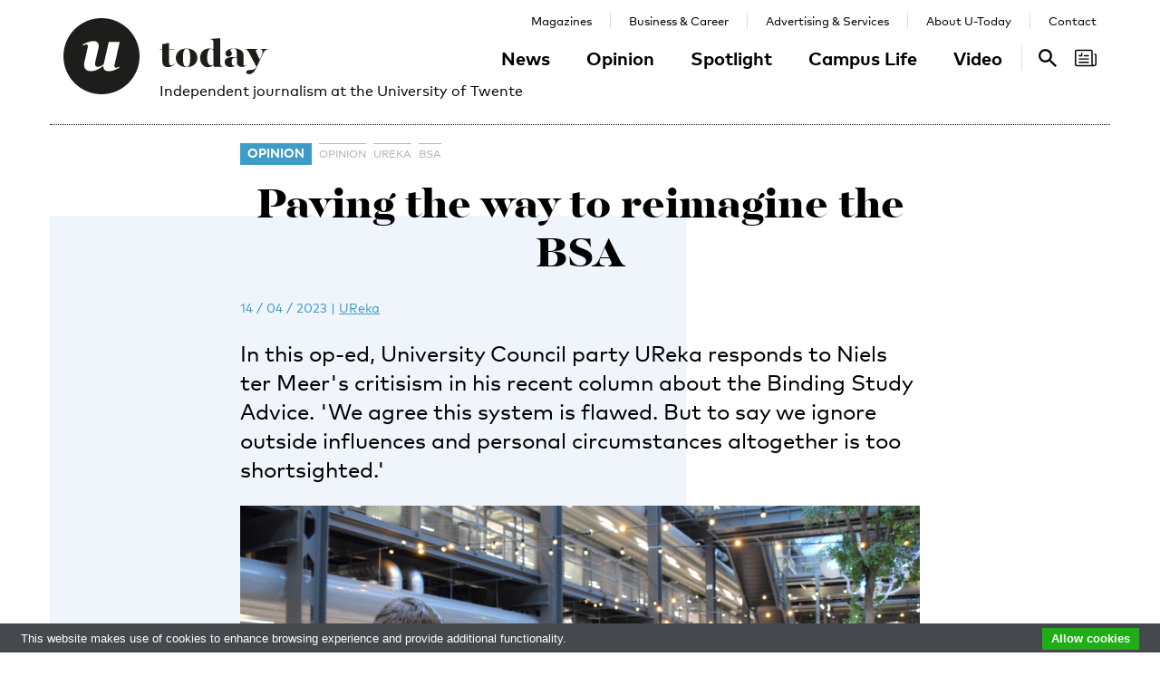

--- FILE ---
content_type: text/html; charset=UTF-8
request_url: https://www.utoday.nl/opinion/72760/paving-the-way-to-reimagine-the-bsa
body_size: 12752
content:
<!DOCTYPE html>
<html lang="en">
<head>
    <meta charset="UTF-8">
    <meta http-equiv="X-UA-Compatible" content="IE=edge">
    <meta name="viewport" content="width=device-width, initial-scale=1">

    <title>Paving the way to reimagine the BSA - U-Today</title>

    <link rel="apple-touch-icon-precomposed" sizes="144x144" href="/apple-touch-icon-144x144.png"/>
    <link rel="apple-touch-icon-precomposed" sizes="152x152" href="/apple-touch-icon-152x152.png"/>
    <link rel="icon" type="image/png" href="/favicon-32x32.png" sizes="32x32"/>
    <link rel="icon" type="image/png" href="/favicon-16x16.png" sizes="16x16"/>
    <link rel="icon" type="image/x-icon" href="/favicon.ico">
    <meta name="application-name" content="U-Today"/>
    <meta name="msapplication-TileColor" content="#000000"/>
    <meta name="msapplication-TileImage" content="/mstile-144x144.png"/>

        <link rel="canonical" href="https://www.utoday.nl/opinion/72760/paving-the-way-to-reimagine-the-bsa"/>    <meta property="og:url" content="https://www.utoday.nl/opinion/72760/paving-the-way-to-reimagine-the-bsa"/>
    <meta property="og:type" content="article"/>
    <meta property="og:title" content="Paving the way to reimagine the BSA"/>
    <meta property="og:description" content="In this op-ed, University Council party UReka responds to Niels ter Meer&#039;s critisism in his recent column about the Binding Study Advice. &#039;We agree this system is flawed. But to say we ignore outside influences and personal circumstances altogether is too shortsighted.&#039;"/>
        <meta property="og:image" content="https://www.utoday.nl/media/cache/thumb_3x2_full/uploads/images/2023/Week15/DSC_0268_cropped.JPG"/>
    
            <link rel="stylesheet" href="/css/front-end.css?v=v4.13.1">
        <link rel="stylesheet" href="/components/lightbox2/dist/css/lightbox.min.css">
                <link rel="stylesheet" href="https://cdnjs.cloudflare.com/ajax/libs/font-awesome/4.7.0/css/font-awesome.min.css">
    
        <!--[if lt IE 9]>
    <script src="https://oss.maxcdn.com/html5shiv/3.7.3/html5shiv.min.js"></script>
    <script src="https://oss.maxcdn.com/respond/1.4.2/respond.min.js"></script>
    <![endif]-->
    <script src="/components/picturefill/dist/picturefill.min.js" async></script>

            <script type='text/javascript'>
            var googletag = googletag || {};
            googletag.cmd = googletag.cmd || [];
            (function() {
                var gads = document.createElement('script');
                gads.async = true;
                gads.type = 'text/javascript';
                var useSSL = 'https:' == document.location.protocol;
                gads.src = (useSSL ? 'https:' : 'http:') +
                        '//www.googletagservices.com/tag/js/gpt.js';
                var node = document.getElementsByTagName('script')[0];
                node.parentNode.insertBefore(gads, node);
            })();
        </script>

        <script type='text/javascript'>
            googletag.cmd.push(function() {
                                    googletag.defineSlot('/12578459/Brede_skyscraper', [160, 600], 'div-gpt-ad-1336402681634-0').addService(googletag.pubads());
                                                googletag.pubads().enableSingleRequest();
                googletag.enableServices();
            });
        </script>
    
</head>
<body class=" page-article page-article-standard brand-blue">

                    
    <div id="app-store-banner" class="app-banner container" style="display: none;">
        <a href="#" id="app-store-download-btn" class="btn btn-primary bg-brand-pink">Download</a>
        <div class="image-container">
            <img src="/favicon-155.png" alt="Download de app">
        </div>
        <div class="text-container">
            <h4>U-Today</h4>
            <p>Free - in store</p>
        </div>
        <span id="app-store-banner-close-btn">x</span>
    </div>

            <div id="header">
        <div id="header-content" class="container">
            <a href="/" class="logo">
                <img class="logo-u" src="/img/logo-u.svg">
                <img class="logo-today hidden-sm hidden-md" src="/img/logo-today.svg">
            </a>
            <p class="header-sub-title">Independent journalism at the University of Twente</p>
            <button type="button" class="navbar-toggle collapsed" data-toggle="collapse" data-target="#nav-main,#nav-pages" aria-expanded="false">
                <span class="sr-only">Toggle navigation</span>
            </button>
            <nav id="nav-main" class="navbar-collapse collapse">
                <ul class="nav"><li class="first"><a href="/news">News</a></li><li><a href="/opinion">Opinion</a></li><li><a href="/spotlight">Spotlight</a></li><li><a href="/campus-life">Campus Life</a></li><li class="last"><a href="/video">Video</a></li></ul>            </nav>
            <nav id="nav-pages" class="navbar-collapse collapse">
                <ul class="nav"><li class="first"><a href="/magazines">Magazines</a></li><li><a href="/business-and-career">Business &amp; Career</a></li><li><a href="/advertising-and-services">Advertising &amp; Services</a></li><li><a href="/about">About U-Today</a></li><li class="last"><a href="/contact">Contact</a></li></ul>            </nav>
            <nav id="nav-search"><a href="/search"><svg xmlns="http://www.w3.org/2000/svg" width="24" height="24" viewBox="0 0 24 24"><path d="M9.4 14.6c-2.8 0-5.1-2.3-5.1-5.1 0-2.8 2.3-5.1 5.1-5.1 2.8 0 5.1 2.3 5.1 5.1C14.6 12.3 12.3 14.6 9.4 14.6zM16.3 14.6h-0.9l-0.3-0.3c1.1-1.3 1.8-3 1.8-4.8 0-4.1-3.3-7.4-7.4-7.4s-7.4 3.3-7.4 7.4 3.3 7.4 7.4 7.4c1.8 0 3.5-0.7 4.8-1.8l0.3 0.3v0.9l5.7 5.7 1.7-1.7L16.3 14.6z"/></svg><span class="sr-only">Search</span></a></nav>

            <nav id="nav-magazine" class="brand-pink"><div id="latest-magazine-link"
             onclick="if(document.getElementById('notification-circle')) document.getElementById('notification-circle').remove()"
             onmouseover="if(document.getElementById('notification-circle')) document.getElementById('notification-circle').remove()"
             data-toggle="popover"
             data-html="true"
             data-trigger="hover click focus"
             data-container="#latest-magazine-link"
             data-content="&lt;div class=&quot;latest-magazine-popover&quot;&gt;&lt;div class=&quot;row&quot;&gt;&lt;div class=&quot;col-md-6 col-sm-12&quot;&gt;&lt;img class=&quot;img-responsive&quot; src=&quot;https://www.utoday.nl/media/cache/magazine_thumb/uploads/magazines/FINALFINAL202500134%20ECIU%20University%20Magazine%202025%20-%20opmaak%20230x290mm_28nov2025.png&quot; alt=&quot;Latest magazine cover&quot;&gt;&lt;/div&gt;&lt;div class=&quot;magazine-content col-md-6 col-sm-12&quot;&gt;&lt;h3 class=&quot;title&quot;&gt;ECIU University Magazine #6&lt;/h3&gt;&lt;p class=&quot;date&quot;&gt;12 / 12 / 2025&lt;/p&gt;&lt;nav class=&quot;links row&quot;&gt;&lt;div class=&quot;button-container&quot;&gt;&lt;a class=&quot;magazine-button btn btn-default&quot; href=&quot;/uploads/magazines/FINALFINAL202500134 ECIU University Magazine 2025 - opmaak 230x290mm_28nov2025.pdf&quot; target=&quot;_blank&quot;&gt;
                                    Download
                                &lt;/a&gt;&lt;/div&gt;&lt;/nav&gt;&lt;/div&gt;&lt;/div&gt;&lt;/div&gt;&lt;script&gt;
            document.cookie = &quot;magazineId=146; expires=Fri, 19 Dec 2025 00:00:00 +0100&quot;;
        &lt;/script&gt;"
             data-placement="auto"><div class="notification-icon"><?xml version="1.0" encoding="iso-8859-1"?><!-- Generator: Adobe Illustrator 18.0.0, SVG Export Plug-In . SVG Version: 6.00 Build 0)  --><!DOCTYPE svg PUBLIC "-//W3C//DTD SVG 1.1//EN" "http://www.w3.org/Graphics/SVG/1.1/DTD/svg11.dtd"><svg version="1.1" id="Capa_1" xmlns="http://www.w3.org/2000/svg" xmlns:xlink="http://www.w3.org/1999/xlink" x="0px" y="0px"
     viewBox="0 0 250.128 250.128" style="enable-background:new 0 0 250.128 250.128;" xml:space="preserve"><g><path d="M229.415,73.41c-4.142,0-7.5,3.358-7.5,7.5s3.358,7.5,7.5,7.5c3.15,0,5.713,2.557,5.713,5.699v97.187
		c0,8.038-6.539,14.577-14.577,14.577s-14.577-6.539-14.577-14.577V49.955c0-11.414-9.292-20.7-20.714-20.7H20.698
		C9.285,29.255,0,38.541,0,49.955V200.16c0,11.161,8.874,20.265,19.93,20.674c0.253,0.026,0.509,0.039,0.769,0.039h177.775h22.077
		c16.309,0,29.577-13.268,29.577-29.577V94.109C250.128,82.696,240.836,73.41,229.415,73.41z M15,200.16V49.955
		c0-3.143,2.556-5.7,5.698-5.7H185.26c3.15,0,5.714,2.557,5.714,5.7v141.341c0,5.298,1.407,10.271,3.857,14.577H20.698
		C17.556,205.873,15,203.31,15,200.16z"/><path d="M156.235,92.182h-46.683c-4.142,0-7.5,3.358-7.5,7.5s3.358,7.5,7.5,7.5h46.683c4.142,0,7.5-3.358,7.5-7.5
		S160.377,92.182,156.235,92.182z"/><path d="M156.235,129.518H51.2c-4.142,0-7.5,3.358-7.5,7.5c0,4.142,3.358,7.5,7.5,7.5h105.035c4.142,0,7.5-3.358,7.5-7.5
		C163.735,132.876,160.377,129.518,156.235,129.518z"/><path d="M156.235,166.854H51.2c-4.142,0-7.5,3.358-7.5,7.5c0,4.142,3.358,7.5,7.5,7.5h105.035c4.142,0,7.5-3.358,7.5-7.5
		C163.735,170.212,160.377,166.854,156.235,166.854z"/><path d="M49.738,107.182h29.907c4.142,0,7.5-3.358,7.5-7.5V69.775c0-4.142-3.358-7.5-7.5-7.5c-4.142,0-7.5,3.358-7.5,7.5v22.407
		H49.738c-4.142,0-7.5,3.358-7.5,7.5S45.596,107.182,49.738,107.182z"/></g></svg></div><span class="sr-only">Search</span></div></nav>
        </div>
    </div>

    <div class="container content-container">

        
                                                                                                                                                                                                                    
    <div class="page-article-row row">
        <div class="col-md-2"></div>
        <div class="col-sm-8">
            <article class="article article-standard">

                <header>
                    <nav>
                        <ul class="tag-list">
            <li class="category-label">
            <a href="/opinion">Opinion</a>
        </li>
                <li class="tag">
            <a href="/tag/opinion">opinion</a>
        </li>
            <li class="tag">
            <a href="/tag/UReka">UReka</a>
        </li>
            <li class="tag">
            <a href="/tag/bsa">bsa</a>
        </li>
    </ul>
                                            </nav>

                    <h1 class="title">Paving the way to reimagine the BSA</h1>

                    
<div class="details">
    <time datetime="2023-04-14T10:41:00+02:00" title="2023-04-14 10:41" data-toggle="tooltip">14 / 04 / 2023</time>
            <span class="separator">|</span>
                            
                <a href="/about#the-u-team" class="authors text-blue">UReka</a>
                </div>

                    <p class="lead">In this op-ed, University Council party UReka responds to Niels ter Meer&#039;s critisism in his recent column about the Binding Study Advice. &#039;We agree this system is flawed. But to say we ignore outside influences and personal circumstances altogether is too shortsighted.&#039;</p>

                                                                        <figure class="article-image">
                                <div class="img-container">
                                    <img src="https://www.utoday.nl/media/cache/thumb_3x2_tiny/uploads/images/2023/Week15/DSC_0268_cropped.JPG" sizes="(min-width: 1200px) 750px, (min-width: 992px) 617px, (min-width: 768px) 470px, calc(100vh - 30px)" srcset="https://www.utoday.nl/media/cache/thumb_3x2_tiny/uploads/images/2023/Week15/DSC_0268_cropped.JPG 220w, https://www.utoday.nl/media/cache/thumb_3x2_small/uploads/images/2023/Week15/DSC_0268_cropped.JPG 360w, https://www.utoday.nl/media/cache/thumb_3x2_medium/uploads/images/2023/Week15/DSC_0268_cropped.JPG 555w, https://www.utoday.nl/media/cache/thumb_3x2_large/uploads/images/2023/Week15/DSC_0268_cropped.JPG 720w, https://www.utoday.nl/media/cache/thumb_3x2_full/uploads/images/2023/Week15/DSC_0268_cropped.JPG 1140w" data-src-full="https://www.utoday.nl/media/cache/thumb_3x2_full/uploads/images/2023/Week15/DSC_0268_cropped.JPG" title="">
                                                                    </div>
                                                            </figure>
                                                            </header>

                <div class="article-content content">
                    <body><div class="WordSection1">
<p class="MsoBodyText" style="margin-left:8px; margin-right:13px">Hooray! The University Council student delegation got some <a href="https://www.utoday.nl/opinion/71654/dear-future-representatives-">external criticism</a>. Let’s see if we can explain ourselves, make participation thrive, and get to the <a href="https://www.utoday.nl/cartoon/69970/cartoon-64-by-luvane">31% turnout</a> again. With the criticism, we are (of course) referring to <a href="https://www.utoday.nl/opinion/72727/free-riders">Niels ter Meer</a>’s recent column about the BSA.</p>

<div class="external-link-block"><a href="https://www.utoday.nl/opinion/72727/free-riders">Read Niels ter Meer's column, 'Free riders', here</a></div>

<p class="MsoBodyText" style="margin-left:8px; margin-right:4px">We have to admit that the UReka faction got a little sad when we saw the column initially. It wouldn’t be the first time we saw fruitful discussions turning into polarising debates with the likely consequence that faith in the Central Participation lowers to new depths. But instead of riding along on the polarisation train, let’s see if we can steer back onto a more constructive track.</p>

<p class="MsoBodyText" style="margin-left:8px; margin-right:4px">Ter Meer’s opening story about a tutor meeting in which thought was mainly given to a student’s ability to participate in a project, instead of their wellbeing worries us, just like it does Ter Meer. Educational institutes should think more in terms of student success instead of study success, and these are two inherently different ways of thinking. In the national debate, we often refer to student success as the 'perspective that each student requires something different to become successful in their personal, academic, and professional development' (for reference, see <a href="https://www.utwente.nl/en/bms/cheps/news/strategische-agenda-hoger-onderwijs-en-onderzoek-houdbaar-voor-de-toekomst.pdf">Strategic Agenda Higher Education, 2019</a>) and to study success as 'getting students to graduate efficiently' (for reference, see <a href="https://www.iso.nl/wp-content/uploads/2014/06/Studiesucces-een-nieuwe-definitie.pdf">ISO, LSVb &amp; LKvV,</a> <a href="https://www.iso.nl/wp-content/uploads/2014/06/Studiesucces-een-nieuwe-definitie.pdf">2014</a>), although this discussion is far more nuanced and there are different interpretations of the terms (<a href="https://www.nro.nl/sites/nro/files/media-files/Definitief%20eindrapport%20-%20Grip%20op%20studentsucces.pdf">NRO, 2022</a>). Either way, Ter Meer’s story exemplifies that there is too large a focus on study success, and this needs changing.</p>

<p class="MsoBodyText">The question then is <em>'How?' </em>And here is where the UReka faction misses the nuance in Ter Meer’s column. Because we are not oblivious to the downsides of the BSA. We wrote in our letter to the Ministry that the dropout rates concern us, just like the stress associated with the BSA. Niels, we agree with you! Student wellbeing and personal circumstances (read: acknowledged reasons to get an extended BSA and/or financial support) are key points of interest to the students in the University Council.</p>

<p class="MsoBodyText" style="margin-left:8px; margin-right:4px">Hence, we talked to the Executive Board, the Committee Personal Circumstances (CPO), and study associations about the stress that students experience as a result of the BSA and requested the CPO to advise about deferred BSA’s earlier in the year. Similarly, we advised the Executive Board to provide students with clearer information about BSA deferrals so students already know early in the year that valid personal circumstances will grant you a BSA deferral. Not to mention that all the examples Ter Meer mentions could well be considered valid personal circumstances. More than anything, this shows communication about the BSA and studying with personal circumstances needs to be improved.</p>

<p class="MsoBodyText" style="margin-left:8px; margin-right:13px">We embrace the Education Inspection’s conclusion from <a href="https://www.onderwijsinspectie.nl/binaries/onderwijsinspectie/documenten/publicaties/2010/02/01/onderzoek-uitvoeringspraktijk-bindend-studieadvies-hoger-onderwijs/met-beide-benen-op-de-grond-onderzoek-uitvoeringspraktijk-bindend-studieadvies-hoger-onderwijs.pdf">2010</a>; a BSA cannot stand without personal guidance, and we act accordingly. The Council students take seats in a workgroup about the wellbeing website so that we can directly hear about issues and contribute to solutions surrounding information provision, and we join meetings with study associations to see what can be done to improve student wellbeing. We devote attention to students from <a href="https://www.utoday.nl/news/72314/university-council-on-smoking-policy-crisis-countries-and-cooperation-with-zwolle">crisis countries</a> and the <a href="https://www.utoday.nl/news/71430/university-council-on-psychologists-navitas-and-governance">long waiting lists for student psychologists</a> back in 2022.</p>
</div>

<p class="MsoBodyText" style="margin-left:8px">We agree this system is flawed and that personal circumstances should not be the exception to the rule, but an accepted dimension of one’s (student) life. But to say we, and the current BSA regulations, ignore outside influences and personal circumstances altogether is too shortsighted.</p>

<p class="MsoBodyText" style="margin-left:8px; margin-right:13px">We simply believe that the way to move forward is not by <a href="https://open.overheid.nl/documenten/ronl-f3cb0d9c-878b-4608-9f6a-8a2f6e24a410/pdf">postponing the BSA to the second</a> <a href="https://open.overheid.nl/documenten/ronl-f3cb0d9c-878b-4608-9f6a-8a2f6e24a410/pdf">year</a> or by having a nationally determined point standard (of 40 ECTS, for example). Yet, these options seem most realistic. The students in the University Council believe that this would be diverting the problem instead of solving it.</p>

<p class="MsoBodyText" style="margin-left:8px; margin-right:4px">What we <em>do </em>want is to establish a clearer and more effective framework for <strong>helping students to get to the right study</strong> – the original intention of the BSA. <strong>Realising more and more effective personal guidance for students</strong>, just like ter Meer rightfully pleads for and that we need more (financial) resources to realise this ambition. <strong>Organising an alternative for the BSA that will actually help students</strong> instead of stressing them out. But that requires a critical look at what the BSA brings us and what it costs us.</p>

<p class="MsoBodyText" style="margin-left:8px; margin-right:10px">Our <a href="https://www.utoday.nl/news/72701/university-council-wants-to-retain-binding-study-advice">letter to the Minister </a>was a call to consider these points, engage in a conversation about them, and work on an integral approach to solve the underlying problems of the BSA, instead of merely reconsidering the BSA in isolation. And so we have. We had a productive conversation with the Ministry about ways to move away from a harsh BSA towards a system that looks at student success and which steps are needed to achieve that sustainably. Because that is what we think is needed for students to feel free and enjoy the ride.</p></body>
                </div>
                
            </article>

            <div class="share-article">
    <span class="share-text">Share:</span>
    <a href="https://www.facebook.com/share.php?u=https://www.utoday.nl/opinion/72760/paving-the-way-to-reimagine-the-bsa" class="share-button" title="Share on Facebook" target="_blank"><i class="fa fa-facebook" aria-hidden="true"></i></a>
    <a href="https://twitter.com/intent/tweet?text=Paving%20the%20way%20to%20reimagine%20the%20BSA&amp;url=https://www.utoday.nl/opinion/72760/paving-the-way-to-reimagine-the-bsa" class="share-button" title="Share on Twitter" target="_blank"><i class="fa fa-twitter" aria-hidden="true"></i></a>
    <a href="https://www.linkedin.com/shareArticle?mini=true&url=https://www.utoday.nl/opinion/72760/paving-the-way-to-reimagine-the-bsa" class="share-button" title="Share on LinkedIn" target="_blank"><i class="fa fa-linkedin" aria-hidden="true"></i></a>
    <a href="whatsapp://send?text=https://www.utoday.nl/opinion/72760/paving-the-way-to-reimagine-the-bsa" class="share-button share-button-mobile" title="Share via WhatsApp" target="_blank"><i class="fa fa-whatsapp" aria-hidden="true"></i></a>
</div>

        </div>

        <div class="col-sm-2">
            <aside>
                                            <div class="prm-tall pull-right hidden-xs">
            <div id='div-gpt-ad-1336402681634-0'>
                <script type='text/javascript'>
                    googletag.cmd.push(function() { googletag.display('div-gpt-ad-1336402681634-0'); });
                </script>
            </div>
        </div>
                            </aside>
        </div>

    </div>

    
<section class="related-articles">
    <header>
        <h3>Recommended</h3>
    </header>
    <div class="row">
                                                    <div class="article-lang-nl collapse col-xs-6 col-sm-3">
                    <a class="article-link" href="/opinion/72900/bsa-heeft-weldegelijk-goede-kanten">
                                                    <div class="img-container">
                                <ul class="language-switch switch"><li class="dynamic-language-switch " data-switch-lang="en"><span>EN</span></li><li class="dynamic-language-switch active" data-switch-lang="nl"><span>NL</span></li></ul>                                <img class="img-responsive lazyload" src="[data-uri]" sizes="(min-width: 1200px) 263px, (min-width: 992px) 213px, (min-width: 768px) 158px, 50%" data-src-full="https://www.utoday.nl/media/cache/thumb_3x2_full/uploads/images/2023/Week21/UTIMG36878.jpg" data-srcset="https://www.utoday.nl/media/cache/thumb_3x2_tiny/uploads/images/2023/Week21/UTIMG36878.jpg 220w, https://www.utoday.nl/media/cache/thumb_3x2_small/uploads/images/2023/Week21/UTIMG36878.jpg 360w, https://www.utoday.nl/media/cache/thumb_3x2_medium/uploads/images/2023/Week21/UTIMG36878.jpg 555w, https://www.utoday.nl/media/cache/thumb_3x2_large/uploads/images/2023/Week21/UTIMG36878.jpg 720w, https://www.utoday.nl/media/cache/thumb_3x2_full/uploads/images/2023/Week21/UTIMG36878.jpg 1140w"  title="Foto: eerstejaars studenten tijdens de Kick-In.">
                                <time datetime="2023-05-22T16:20:00+02:00" title="2023-05-22 16:20" data-toggle="tooltip">22 / 05 / 2023</time>
                            </div>
                                                <h4 class="title">Studentengeleding UT: bsa heeft weldegelijk goede kanten</h4>
                        <p class="summary">Het studierendement is het enige voordeel dat het bindend studieadvies (bsa) biedt, zo stelt studentenvakbond ASVA in een recent opiniestuk. De studentengeleding van de universiteitsraad van de UT kan zich hier absoluut niet in vinden. Met de recente kamerbrief over het onderwerp, waarin de minister aankondigde dat het bsa maximaal 30 ECTS in jaar één moet worden en maximaal 60 ECTS in jaar twee, deelt de studentengeleding van de universiteitsraad haar kijk op de zaak.</p>
                    </a>
                </div>
                <div class="article-lang-en collapse col-xs-6 col-sm-3">
                    <a class="article-link" href="/opinion/72901/the-bsa-definitely-has-its-good-sides">
                                                    <div class="img-container">
                                <ul class="language-switch switch"><li class="dynamic-language-switch " data-switch-lang="en"><span>EN</span></li><li class="dynamic-language-switch active" data-switch-lang="nl"><span>NL</span></li></ul>                                <img class="img-responsive lazyload" src="[data-uri]" sizes="(min-width: 1200px) 263px, (min-width: 992px) 213px, (min-width: 768px) 158px, 50%" data-src-full="https://www.utoday.nl/media/cache/thumb_3x2_full/uploads/images/2023/Week21/UTIMG36878.jpg" data-srcset="https://www.utoday.nl/media/cache/thumb_3x2_tiny/uploads/images/2023/Week21/UTIMG36878.jpg 220w, https://www.utoday.nl/media/cache/thumb_3x2_small/uploads/images/2023/Week21/UTIMG36878.jpg 360w, https://www.utoday.nl/media/cache/thumb_3x2_medium/uploads/images/2023/Week21/UTIMG36878.jpg 555w, https://www.utoday.nl/media/cache/thumb_3x2_large/uploads/images/2023/Week21/UTIMG36878.jpg 720w, https://www.utoday.nl/media/cache/thumb_3x2_full/uploads/images/2023/Week21/UTIMG36878.jpg 1140w"  title="Photo: first-year students at the Kick-In.">
                                <time datetime="2023-05-22T16:30:00+02:00" title="2023-05-22 16:30" data-toggle="tooltip">22 / 05 / 2023</time>
                            </div>
                                                <h4 class="title">Student delegation UT: the BSA definitely has its good sides</h4>
                        <p class="summary">‘Study efficiency is the only advantage the binding study advice (BSA) offers’, states student union ASVA in a recent opinion piece. The student delegation of the University of Twente&#039;s (UT) University Council absolutely disagrees. With the recent parliamentary letter on the subject, in which the Minister announced that the BSA should be a maximum of 30 ECTS in year one and a maximum of 60 ECTS in year two, the UT’s student delegation shares its perspective on the matter.</p>
                    </a>
                </div>
                                                                <div class="article-lang-nl collapse col-xs-6 col-sm-3">
                    <a class="article-link" href="/news/72973/wij-kunnen-verandering-brengen-op-de-ut">
                                                    <div class="img-container">
                                <ul class="language-switch switch"><li class="dynamic-language-switch " data-switch-lang="en"><span>EN</span></li><li class="dynamic-language-switch active" data-switch-lang="nl"><span>NL</span></li></ul>                                <img class="img-responsive lazyload" src="[data-uri]" sizes="(min-width: 1200px) 263px, (min-width: 992px) 213px, (min-width: 768px) 158px, 50%" data-src-full="https://www.utoday.nl/media/cache/thumb_3x2_full/uploads/images/2023/Week24/lijsttrekkers.jpg" data-srcset="https://www.utoday.nl/media/cache/thumb_3x2_tiny/uploads/images/2023/Week24/lijsttrekkers.jpg 220w, https://www.utoday.nl/media/cache/thumb_3x2_small/uploads/images/2023/Week24/lijsttrekkers.jpg 360w, https://www.utoday.nl/media/cache/thumb_3x2_medium/uploads/images/2023/Week24/lijsttrekkers.jpg 555w, https://www.utoday.nl/media/cache/thumb_3x2_large/uploads/images/2023/Week24/lijsttrekkers.jpg 720w, https://www.utoday.nl/media/cache/thumb_3x2_full/uploads/images/2023/Week24/lijsttrekkers.jpg 1140w"  title="">
                                <time datetime="2023-06-12T13:35:00+02:00" title="2023-06-12 13:35" data-toggle="tooltip">12 / 06 / 2023</time>
                            </div>
                                                <h4 class="title">‘Wij kunnen verandering brengen op de UT’</h4>
                        <p class="summary">Opnieuw gaat de zetelstrijd voor de universiteitsraad tussen UReka en De Ambitieuze Student (DAS). Lijsttrekkers Sabin Kerwien Lopez en Robin Kamphuis geven aan de hand van vier ‘hete hangijzers’ in het hoger onderwijs een inkijkje in hun partijprogramma’s.</p>
                    </a>
                </div>
                <div class="article-lang-en collapse col-xs-6 col-sm-3">
                    <a class="article-link" href="/news/72975/we-can-bring-change-to-the-ut">
                                                    <div class="img-container">
                                <ul class="language-switch switch"><li class="dynamic-language-switch " data-switch-lang="en"><span>EN</span></li><li class="dynamic-language-switch active" data-switch-lang="nl"><span>NL</span></li></ul>                                <img class="img-responsive lazyload" src="[data-uri]" sizes="(min-width: 1200px) 263px, (min-width: 992px) 213px, (min-width: 768px) 158px, 50%" data-src-full="https://www.utoday.nl/media/cache/thumb_3x2_full/uploads/images/2023/Week24/lijsttrekkers.jpg" data-srcset="https://www.utoday.nl/media/cache/thumb_3x2_tiny/uploads/images/2023/Week24/lijsttrekkers.jpg 220w, https://www.utoday.nl/media/cache/thumb_3x2_small/uploads/images/2023/Week24/lijsttrekkers.jpg 360w, https://www.utoday.nl/media/cache/thumb_3x2_medium/uploads/images/2023/Week24/lijsttrekkers.jpg 555w, https://www.utoday.nl/media/cache/thumb_3x2_large/uploads/images/2023/Week24/lijsttrekkers.jpg 720w, https://www.utoday.nl/media/cache/thumb_3x2_full/uploads/images/2023/Week24/lijsttrekkers.jpg 1140w"  title="">
                                <time datetime="2023-06-12T14:06:00+02:00" title="2023-06-12 14:06" data-toggle="tooltip">12 / 06 / 2023</time>
                            </div>
                                                <h4 class="title">&#039;We can bring change to the UT&#039;</h4>
                        <p class="summary">Once again, the university council elections turn into a duel between UReka and The Ambitious Student (DAS). List leaders Sabin Kerwien Lopez and Robin Kamphuis give an insight into their party programmes based on four &#039;hot topics&#039; in higher education.</p>
                    </a>
                </div>
                                                                <div class="article-lang-nl collapse col-xs-6 col-sm-3">
                    <a class="article-link" href="/news/72697/uraad-wil-bindend-studieadvies-behouden">
                                                    <div class="img-container">
                                <ul class="language-switch switch"><li class="dynamic-language-switch " data-switch-lang="en"><span>EN</span></li><li class="dynamic-language-switch active" data-switch-lang="nl"><span>NL</span></li></ul>                                <img class="img-responsive lazyload" src="[data-uri]" sizes="(min-width: 1200px) 263px, (min-width: 992px) 213px, (min-width: 768px) 158px, 50%" data-src-full="https://www.utoday.nl/media/cache/thumb_3x2_full/uploads/images/2023/Week13/StudentenBSA.PNG" data-srcset="https://www.utoday.nl/media/cache/thumb_3x2_tiny/uploads/images/2023/Week13/StudentenBSA.PNG 220w, https://www.utoday.nl/media/cache/thumb_3x2_small/uploads/images/2023/Week13/StudentenBSA.PNG 360w, https://www.utoday.nl/media/cache/thumb_3x2_medium/uploads/images/2023/Week13/StudentenBSA.PNG 555w, https://www.utoday.nl/media/cache/thumb_3x2_large/uploads/images/2023/Week13/StudentenBSA.PNG 720w, https://www.utoday.nl/media/cache/thumb_3x2_full/uploads/images/2023/Week13/StudentenBSA.PNG 1140w"  title="Foto: studenten in Ravelijn.">
                                <time datetime="2023-03-29T11:00:00+02:00" title="2023-03-29 11:00" data-toggle="tooltip">29 / 03 / 2023</time>
                            </div>
                                                <h4 class="title">Uraad wil bindend studieadvies behouden</h4>
                        <p class="summary">De universiteitsraad roept op om het bindend studieadvies (bsa) voorlopig te behouden. Dat schrijft de studentengeleding in een brief aan onderwijsminister Dijkgraaf, die plannen heeft om het systeem aan te passen. ‘Het bsa is geen goede oplossing, maar het alternatief moet beter.’</p>
                    </a>
                </div>
                <div class="article-lang-en collapse col-xs-6 col-sm-3">
                    <a class="article-link" href="/news/72701/university-council-wants-to-retain-binding-study-advice">
                                                    <div class="img-container">
                                <ul class="language-switch switch"><li class="dynamic-language-switch " data-switch-lang="en"><span>EN</span></li><li class="dynamic-language-switch active" data-switch-lang="nl"><span>NL</span></li></ul>                                <img class="img-responsive lazyload" src="[data-uri]" sizes="(min-width: 1200px) 263px, (min-width: 992px) 213px, (min-width: 768px) 158px, 50%" data-src-full="https://www.utoday.nl/media/cache/thumb_3x2_full/uploads/images/2023/Week13/StudentenBSA%281%29.PNG" data-srcset="https://www.utoday.nl/media/cache/thumb_3x2_tiny/uploads/images/2023/Week13/StudentenBSA%281%29.PNG 220w, https://www.utoday.nl/media/cache/thumb_3x2_small/uploads/images/2023/Week13/StudentenBSA%281%29.PNG 360w, https://www.utoday.nl/media/cache/thumb_3x2_medium/uploads/images/2023/Week13/StudentenBSA%281%29.PNG 555w, https://www.utoday.nl/media/cache/thumb_3x2_large/uploads/images/2023/Week13/StudentenBSA%281%29.PNG 720w, https://www.utoday.nl/media/cache/thumb_3x2_full/uploads/images/2023/Week13/StudentenBSA%281%29.PNG 1140w"  title="Photo: students in Ravelijn.">
                                <time datetime="2023-03-29T13:51:00+02:00" title="2023-03-29 13:51" data-toggle="tooltip">29 / 03 / 2023</time>
                            </div>
                                                <h4 class="title">University Council wants to retain binding study advice</h4>
                        <p class="summary">The university council is calling for the binding study advice (abbreviated BSA in Dutch) to be retained for the time being. The student body writes this in a letter to minister Dijkgraaf of Educational Affairs, who has plans to adjust the system. ‘The BSA is not the right solution, but the alternative must be better.’</p>
                    </a>
                </div>
                                                                <div class="article-lang-nl collapse col-xs-6 col-sm-3">
                    <a class="article-link" href="/news/71567/studentenpartijen-willen-duidelijkheid-over-post-corona-onderwijs">
                                                    <div class="img-container">
                                <ul class="language-switch switch"><li class="dynamic-language-switch " data-switch-lang="en"><span>EN</span></li><li class="dynamic-language-switch active" data-switch-lang="nl"><span>NL</span></li></ul>                                <img class="img-responsive lazyload" src="[data-uri]" sizes="(min-width: 1200px) 263px, (min-width: 992px) 213px, (min-width: 768px) 158px, 50%" data-src-full="https://www.utoday.nl/media/cache/thumb_3x2_full/uploads/images/2022/Week24/universiteit%20uraad%20horst%201%20.jpg" data-srcset="https://www.utoday.nl/media/cache/thumb_3x2_tiny/uploads/images/2022/Week24/universiteit%20uraad%20horst%201%20.jpg 220w, https://www.utoday.nl/media/cache/thumb_3x2_small/uploads/images/2022/Week24/universiteit%20uraad%20horst%201%20.jpg 360w, https://www.utoday.nl/media/cache/thumb_3x2_medium/uploads/images/2022/Week24/universiteit%20uraad%20horst%201%20.jpg 555w, https://www.utoday.nl/media/cache/thumb_3x2_large/uploads/images/2022/Week24/universiteit%20uraad%20horst%201%20.jpg 720w, https://www.utoday.nl/media/cache/thumb_3x2_full/uploads/images/2022/Week24/universiteit%20uraad%20horst%201%20.jpg 1140w"  title="">
                                <time datetime="2022-06-13T10:12:52+02:00" title="2022-06-13 10:12" data-toggle="tooltip">13 / 06 / 2022</time>
                            </div>
                                                <h4 class="title">Studentenpartijen willen duidelijkheid over post-corona onderwijs</h4>
                        <p class="summary">UT’ers mogen deze week hun stem uitbrengen voor de universiteitsraadverkiezingen. Studenten kunnen kiezen uit twee partijen: De Ambitieuze Student (DAS) en UReka. Wat willen deze partijen en waarin verschillen ze met elkaar? ‘We zijn het op veel punten met elkaar eens, maar de focus is anders.’</p>
                    </a>
                </div>
                <div class="article-lang-en collapse col-xs-6 col-sm-3">
                    <a class="article-link" href="/news/71578/student-parties-want-clarity-about-post-covid-education">
                                                    <div class="img-container">
                                <ul class="language-switch switch"><li class="dynamic-language-switch " data-switch-lang="en"><span>EN</span></li><li class="dynamic-language-switch active" data-switch-lang="nl"><span>NL</span></li></ul>                                <img class="img-responsive lazyload" src="[data-uri]" sizes="(min-width: 1200px) 263px, (min-width: 992px) 213px, (min-width: 768px) 158px, 50%" data-src-full="https://www.utoday.nl/media/cache/thumb_3x2_full/uploads/images/2022/Week24/universiteit%20uraad%20horst%201%20.jpg" data-srcset="https://www.utoday.nl/media/cache/thumb_3x2_tiny/uploads/images/2022/Week24/universiteit%20uraad%20horst%201%20.jpg 220w, https://www.utoday.nl/media/cache/thumb_3x2_small/uploads/images/2022/Week24/universiteit%20uraad%20horst%201%20.jpg 360w, https://www.utoday.nl/media/cache/thumb_3x2_medium/uploads/images/2022/Week24/universiteit%20uraad%20horst%201%20.jpg 555w, https://www.utoday.nl/media/cache/thumb_3x2_large/uploads/images/2022/Week24/universiteit%20uraad%20horst%201%20.jpg 720w, https://www.utoday.nl/media/cache/thumb_3x2_full/uploads/images/2022/Week24/universiteit%20uraad%20horst%201%20.jpg 1140w"  title="">
                                <time datetime="2022-06-14T10:08:14+02:00" title="2022-06-14 10:08" data-toggle="tooltip">14 / 06 / 2022</time>
                            </div>
                                                <h4 class="title">Student parties want clarity about post-covid education</h4>
                        <p class="summary">UT students and employees may cast their votes this week for the university council elections. Students can choose from two parties: ‘The Ambitious Student’ (DAS) and UReka. What do these parties want and how do they differ from each other? ‘We agree on many points, but the focus is different.’</p>
                    </a>
                </div>
                        </div>
</section>


                    <div class="bg-container bg-2 offset-large"><div class="bg-block-1"></div><div class="bg-block-2"></div><div class="bg-block-3"></div><div class="bg-block-4"></div></div>            </div>

        <footer class="page-footer">
        <div class="container">
                            <div class="row">
                    <div class="col-sm-2">
                        <h4>Contact Us</h4>

                        <p>
                            Postbus 217<br>
                            7500 AE Enschede<br>
                            T: <a href="tel:+31534892029">053 - 489 2029</a>
                        </p>

                        <dl>
                            <dt>General</dt>
                            <dd><a href="/cdn-cgi/l/email-protection#fe8b8a919a9f87be8b8a899b908a9bd09092"><span class="__cf_email__" data-cfemail="a7d2d3c8c3c6dee7d2d3d0c2c9d3c289c9cb">[email&#160;protected]</span></a></dd>
                            <dt>Administration</dt>
                            <dd><a href="/cdn-cgi/l/email-protection#08696c656166617b7c7a697c616d257d7c676c6971487d7c7f6d667c6d266664"><span class="__cf_email__" data-cfemail="0d6c69606463647e797f6c79646820787962696c744d78797a68637968236361">[email&#160;protected]</span></a></dd>
                            <dt>Specials / advertising</dt>
                            <dd><a href="/cdn-cgi/l/email-protection#92e1e2f7f1fbf3fee1bfe7e6fdf6f3ebd2e7e6e5f7fce6f7bcfcfe"><span class="__cf_email__" data-cfemail="44373421272d2528376931302b20253d04313033212a30216a2a28">[email&#160;protected]</span></a></dd>
                        </dl>

                    </div>
                    <div class="col-sm-4 col-sm-offset-1">
                        <div>
                            <h4>Follow Us</h4>
                            <ul class="social-media-accounts">
                                <li><a href="https://www.facebook.com/utodaynl"><img src="/img/icons/facebook-32.png" alt="Follow us on Facebook"></a></li>
                                <li><a href="https://www.instagram.com/UTodayNL/"><img src="/img/icons/instagram-32.png" alt="Follow us on Instagram"></a></li>
                                <li><a href="https://bsky.app/profile/utoday.bsky.social"><img src="/img/icons/bluesky-32.png" alt="Follow us on Bluesky"></a></li>
                                <li><a href="https://www.linkedin.com/company/u-today"><img src="/img/icons/linkedin-32.png"  alt="Follow us on LinkedIn"></a> </li>
                            </ul>
                        </div>
                        <div>
                            <h4>Stay Tuned <small><a href="http://eepurl.com/DJenD" target="_blank">Sign up for our weekly newsletter</a></small></h4>
                            <div id="newsletter_signup">
    <form action="//utnieuws.us7.list-manage.com/subscribe/post?u=722269e61aaa666da2693d95b&amp;id=7a12611759" method="post" id="mc-embedded-subscribe-form" name="mc-embedded-subscribe-form" class="validate" target="_blank" novalidate>
        <div id="mc_embed_signup_scroll">

            <div class="row">
                <label for="mce-EMAIL" class="col-sm-12 col-md-4">E-mail </label>
                <div class="col-sm-12 col-md-8">
                    <input type="email" value="" name="EMAIL" class="required email" id="mce-EMAIL" required placeholder="your-email@domain.com" >
                </div>
            </div>
            <div class="row">
                <label for="mce-MMERGE3" class="col-sm-12 col-md-4">Relation to UT </label>
                <div class="col-sm-12 col-md-8">
                    <select name="MMERGE3" class="required" id="mce-MMERGE3" required>
                        <option value=""></option>
                        <option value="Student">Student</option>
                        <option value="Employee">Employee</option>
                        <option value="Other">Other</option>

                    </select>
                </div>
            </div>
            <div id="mce-responses" class="clear">
                <div class="response" id="mce-error-response" style="display:none"></div>
                <div class="response" id="mce-success-response" style="display:none"></div>
            </div>    <!-- real people should not fill this in and expect good things - do not remove this or risk form bot signups-->
            <div style="position: absolute; left: -5000px;" aria-hidden="true"><input type="text" name="b_722269e61aaa666da2693d95b_7a12611759" tabindex="-1" value=""></div>
            <div class="clear"><input type="submit" value="Subscribe" name="subscribe" id="mc-embedded-subscribe" class="button pull-right"></div>
        </div>
    </form>
</div>
                        </div>
                    </div>
                    <div class="col-sm-4 col-sm-offset-1">
                        <h4>Menu</h4>
                        <div class="row">
                            <div class="col-sm-6">
                                        <ul class="nav">
            
                <li class="first">        <a href="/news">News</a>        
    </li>

    
                <li>        <a href="/opinion">Opinion</a>        
    </li>

    
                <li>        <a href="/spotlight">Spotlight</a>        
    </li>

    
                <li>        <a href="/campus-life">Campus Life</a>        
    </li>

    
                <li class="last">        <a href="/video">Video</a>        
    </li>


    </ul>

                            </div>
                            <div class="col-sm-6">
                                        <ul class="nav">
            
                <li class="first">        <a href="/magazines">Magazines</a>        
    </li>

    
                <li>        <a href="/business-and-career">Business &amp; Career</a>        
    </li>

    
                <li>        <a href="/advertising-and-services">Advertising &amp; Services</a>        
    </li>

    
                <li>        <a href="/about">About U-Today</a>        
    </li>

    
                <li>        <a href="/contact">Contact</a>        
    </li>

    
                <li class="last">        <a href="/archive">Archive</a>        
    </li>


    </ul>

                            </div>
                        </div>

                        <h4><span class="sr-only">More links</span></h4>
                        <ul class="more-links">
                            <li><a href="/disclaimer">Disclaimer / Copyright</a></li>
                            <li>
                                <a href="/files/Redactiestatuut U-Today NL.pdf" title="Redactiestatuut (PDF, NL)">Redactiestatuut <span class="sr-only">(PDF)</span></a>
                                /
                                <a href="/files/Redactiestatuut U-Today EN.pdf" title="Editorial Statute (PDF, EN)">Editorial Statute <span class="sr-only">(PDF)</span></a>
                            </li>
                            <li><a href="/privacy_policy-policy">Privacy Policy</a></li>
                            <li><a href="/language-policy">Language Policy</a></li>
                        </ul>
                        </div>
                    </div>
                </div>
                    </div>
    </footer>


    <div class="modal fade" id="latest-magazine-modal" tabindex="-1" role="dialog" aria-labelledby="latest-magazine-title"><div class="modal-dialog modal-lg" role="document"><div class="container"><div class="row"><div class="col-sm-8 col-sm-offset-4"><div class="modal-content clearfix magazine"><header><button type="button" class="close-btn" data-dismiss="modal" aria-label="Close" role="button"></button><h4 class="title" id="latest-magazine-title">ECIU University Magazine #6</h4></header><div class="row"><div class="col-xs-6"><div class="description"><p>This is the sixth edition of ECIU University Magazine.&nbsp;The ECIU University is a massive joint effort of the ECIU member universities and their regional partners. More than a few hundreds of staff members at the member universities and in the regions are collaborating to making the ECIU University a reality. This magazine showcases several activities of ECIU University and the opportunities to engage with the European University.</p></div><nav class="links"><div class="row"><div class="col-xs-6"><a href="/uploads/magazines/FINALFINAL202500134 ECIU University Magazine 2025 - opmaak 230x290mm_28nov2025.pdf"><img src="/img/icons/download.svg" class="icon" alt="Download icon">
                                                    Download
                                                </a></div><div class="col-xs-6"><a href="/magazines"><img src="/img/icons/archive.svg" class="icon" alt="Archive icon">
                                                Archive
                                            </a></div></div></nav></div><div class="col-xs-6"><div class="img-container"><img src="https://www.utoday.nl/media/cache/magazine_thumb/uploads/magazines/FINALFINAL202500134%20ECIU%20University%20Magazine%202025%20-%20opmaak%20230x290mm_28nov2025.png" class="img-responsive" alt="Latest magazine cover"></div></div></div></div></div></div></div></div></div>
    <div id="nav-content-overlay" ></div>
                        
<div id="newsletter-signup-popup">
    <div class="container">
        <div class="bg bg-brand">
            <header>
                <button type="button" class="close-btn" data-dismiss="newsletter-signup" aria-label="Close" role="button"></button>
                <h2>
                    Stay tuned <span class="hidden-xs">— Sign up for our weekly newsletter.</span>
                </h2>
            </header>

            <p class="visible-xs-inline-block">
                Sign up for our weekly newsletter.
            </p>

            <div class="row">
                <div class="col-md-6 col-md-offset-2">

                    <form action="//utnieuws.us7.list-manage.com/subscribe/post?u=722269e61aaa666da2693d95b&amp;id=7a12611759" method="post" target="_blank" class="form-horizontal">
                        <div class="form-group">
                            <label for="mce-pop-EMAIL" class="col-sm-3 col-md-4 control-label">Email</label>
                            <div class="col-sm-8 col-md-8">
                                <input type="email" value="" name="EMAIL" class="form-control" id="mce-pop-EMAIL" required placeholder="your-email@domain.com" >
                            </div>
                        </div>
                        <div class="form-group">
                            <label for="mce-pop-MMERGE3" class="col-sm-3 col-md-4 control-label">Relation to UT</label>
                            <div class="col-sm-8 col-md-8">
                                <select name="MMERGE3" class="form-control" id="mce-pop-MMERGE3" required>
                                    <option value=""></option>
                                    <option value="Student">Student</option>
                                    <option value="Employee">Employee</option>
                                    <option value="Other">Other</option>
                                </select>
                            </div>
                        </div>

                                                <div style="position: absolute; left: -5000px;" aria-hidden="true"><input type="text" name="b_722269e61aaa666da2693d95b_7a12611759" tabindex="-1" value=""></div>

                        <div class="form-group">
                            <div class="col-sm-offset-3 col-md-offset-4 col-sm-8 col-md-8">
                                <input type="submit" value="Subscribe" name="subscribe" class="btn btn-default">
                            </div>
                        </div>
                    </form>

                </div>
            </div>
        </div>
    </div>
</div>
    
        <script data-cfasync="false" src="/cdn-cgi/scripts/5c5dd728/cloudflare-static/email-decode.min.js"></script><script src="/components/jquery/dist/jquery.min.js"></script>
    <script src="/components/bootstrap/dist/js/bootstrap.min.js"></script>
    <script src="/components/lazysizes/lazysizes.min.js"></script>
    <script src="/components/lightbox2/dist/js/lightbox.min.js"></script>
            <script>
        (function ($) {
            var $navbarToggle = $('.navbar-toggle');
            var $navContentOverlay = $('#nav-content-overlay');
            $('#nav-main').on('show.bs.collapse', function () {
                $navbarToggle.removeClass('collapsed');
                $navContentOverlay.addClass('in');
            }).on('hide.bs.collapse', function () {
                $navContentOverlay.removeClass('in');
                $navbarToggle.addClass('collapsed');
            });
            $('[data-toggle="popover"]').popover();
        })(jQuery);
    </script>
    
    <script>
        (function(i,s,o,g,r,a,m){i['GoogleAnalyticsObject']=r;i[r]=i[r]||function(){
            (i[r].q=i[r].q||[]).push(arguments)},i[r].l=1*new Date();a=s.createElement(o),
            m=s.getElementsByTagName(o)[0];a.async=1;a.src=g;m.parentNode.insertBefore(a,m)
        })(window,document,'script','https://www.google-analytics.com/analytics.js','ga');

        ga('create', 'UA-20141910-1', 'auto');
        ga('send', 'pageview');
    </script>

    <script type="text/javascript" src="//cdn.jsdelivr.net/cookie-bar/1/cookiebar-latest.min.js?forceLang=en&theme=grey&tracking=1&thirdparty=1&noGeoIp=1&hideDetailsBtn=1&remember=9999"></script>
    <script src="/components/waypoints/lib/jquery.waypoints.min.js"></script>
    <script src="/components/waypoints/lib/waypoints.debug.js"></script>
    <script src="/js/language-switcher.js"></script>
    <script src="/js/signup.js?v=v4.13.1"></script>
    <script src="/js/app-download-popup.js?v=v4.13.1"></script>
    
    <script>
        (function ($) {
            $(document).ready(function () {
                if (!localStorage.getItem('appBannerClosed')) {
                    const $appBanner = $('#app-store-banner');
                    const userAgent = navigator.userAgent || navigator.vendor || window.opera;

                    // Link to play store by default
                    var href = 'https://play.google.com/store/apps/details?id=nl.wame.android.utnieuws';
                    // Windows Phone must come first because its UA also contains "Android"
                    if (/windows phone/i.test(userAgent) || /android/i.test(userAgent)) {
                        $appBanner.show();
                    }
                    // iOS detection from: http://stackoverflow.com/a/9039885/177710
                    if (/iPad|iPhone|iPod/.test(userAgent) && !window.MSStream) {
                        href = 'https://apps.apple.com/nl/app/u-today/id497712380';
                        $appBanner.show();
                    }

                    $('#app-store-download-btn').attr('href', href);

                    localStorage.setItem('appBannerClosed', '1');
                    $('#app-store-banner-close-btn').on('click', function () {
                        $appBanner.hide();
                    });
                }
            });
        })(jQuery);
    </script>

        
    <script src="/js/lightbox.js?v=v4.13.1"></script>
    </body>
</html>


--- FILE ---
content_type: text/html; charset=utf-8
request_url: https://www.google.com/recaptcha/api2/aframe
body_size: 248
content:
<!DOCTYPE HTML><html><head><meta http-equiv="content-type" content="text/html; charset=UTF-8"></head><body><script nonce="Rrct0Fa_54KjOWFdioQyfQ">/** Anti-fraud and anti-abuse applications only. See google.com/recaptcha */ try{var clients={'sodar':'https://pagead2.googlesyndication.com/pagead/sodar?'};window.addEventListener("message",function(a){try{if(a.source===window.parent){var b=JSON.parse(a.data);var c=clients[b['id']];if(c){var d=document.createElement('img');d.src=c+b['params']+'&rc='+(localStorage.getItem("rc::a")?sessionStorage.getItem("rc::b"):"");window.document.body.appendChild(d);sessionStorage.setItem("rc::e",parseInt(sessionStorage.getItem("rc::e")||0)+1);localStorage.setItem("rc::h",'1768659177448');}}}catch(b){}});window.parent.postMessage("_grecaptcha_ready", "*");}catch(b){}</script></body></html>